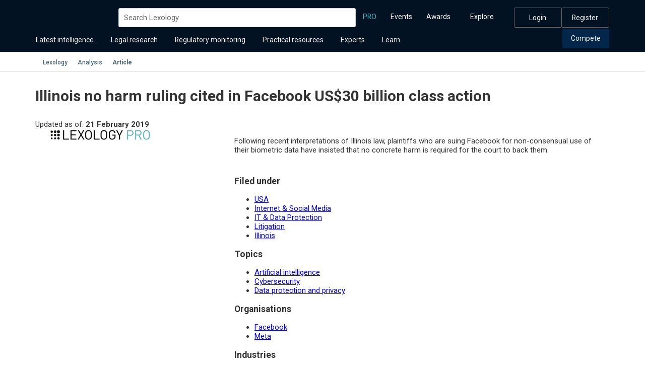

--- FILE ---
content_type: text/html; charset=utf-8
request_url: https://www.lexology.com/pro/content/illinois-no-harm-ruling-cited-in-facebook-us30-billion-class-action
body_size: 17032
content:


<!DOCTYPE html>
<html lang='en'>
<head>
    <title>Illinois no harm ruling cited in Facebook US$30 billion class action - Lexology Pro</title>

    <link rel="preconnect" href="https://cookie-cdn.cookiepro.com" />
    <link rel="dns-prefetch" href="https://cookie-cdn.cookiepro.com" />
    <link rel="preconnect" href="https://static.hotjar.com" />
    <link rel="dns-prefetch" href="https://static.hotjar.com" />

<link rel="preload" href="/bundles/2021/libraryStyles?v=in-lJmI9OGBT8H6mNbL3txqVaio1r-ZTZOcp-Ljcfj81" as="style" />
<link rel="preload" href="/bundles/2021/scripts?v=N-hd5IcwslSh3ECYiXFS2P0HbOfzTRiFQukcMyn7Nrw1" as="script" />

    <link rel="preload" href="/bundles/sharedStyles?v=w1UDCi32-VPYpSg_4ErR2TeJnNLMZoWsg0T-KQ1JnmE1" as="style" />


    

    <link href='/dist/react/static/css/proArticle.0d0a047e.css' rel='preload' as='style' /><link href='/dist/react/static/js/0.53f729fb.chunk.js' rel='preload' as='script' /><link href='/dist/react/static/js/1.278c65c9.chunk.js' rel='preload' as='script' /><link href='/dist/react/static/js/proArticle.e1f47c71.js' rel='preload' as='script' /><link href='/dist/react/static/css/sitewidev2.abe2b988.css' rel='preload' as='style' /><link href='/dist/react/static/js/0.53f729fb.chunk.js' rel='preload' as='script' /><link href='/dist/react/static/js/1.278c65c9.chunk.js' rel='preload' as='script' /><link href='/dist/react/static/js/sitewidev2.14195cf8.js' rel='preload' as='script' /><script>window.__REACT_JS = '/dist/react/static/js/0.53f729fb.chunk.js,/dist/react/static/js/1.278c65c9.chunk.js,/dist/react/static/js/proArticle.e1f47c71.js,/dist/react/static/css/proArticle.0d0a047e.css,/dist/react/static/js/0.53f729fb.chunk.js,/dist/react/static/js/1.278c65c9.chunk.js,/dist/react/static/js/sitewidev2.14195cf8.js,/dist/react/static/css/sitewidev2.abe2b988.css'</script>

    <meta name="viewport" content="width=device-width, initial-scale=1">
    <script>
        var cookieProUrl = 'https://cookie-cdn.cookiepro.com/scripttemplates/otSDKStub.js';
        var cookieProDataDomainScript = '930d40f3-7bc1-4bec-938c-9c8ed3e61516';
        var optanonwrapperfunctions = [];
    </script>

    <meta http-equiv="X-UA-Compatible" content="IE=EDGE">
    <meta charset="utf-8">
    <meta name="robots" content="max-snippet:-1, max-image-preview:standard">




<link rel="canonical" href="https://www.lexology.com/pro/content/illinois-no-harm-ruling-cited-in-facebook-us30-billion-class-action" />

<meta name="description" content="Following recent interpretations of Illinois law, plaintiffs who are suing Facebook for non-consensual use of their biometric data have insisted that no concrete harm is required for the court to back them. " />
<meta name="keywords" content="law, lawyers, legal, law firms, law updates, legal updates, legal developments, law developments, legal newsletters, legal current awareness, deals, legal advisers, legal advisors, legal directory, USA, Internet &amp; Social Media, Artificial intelligence, Cybersecurity, Data protection and privacy" />


<meta property="og:title" content="Illinois no harm ruling cited in Facebook US$30 billion class action" />
<meta property="og:description" content="Following recent interpretations of Illinois law, plaintiffs who are suing Facebook for non-consensual use of their biometric data have insisted that no concrete harm is required for the court to back them. " />
<meta property="og:url" content="https://www.lexology.com/pro/content/illinois-no-harm-ruling-cited-in-facebook-us30-billion-class-action" />
<meta property="og:image" content="https://www.lexology.com/images/share/lexology-social-media.png" />
<meta property="og:image:alt" content="Lexology (R)" />
<meta property="og:type" content="article" />
<meta property="og:site_name" content="Lexology" />
<meta itemprop="name" content="Illinois no harm ruling cited in Facebook US$30 billion class action" />
<meta itemprop="description" content="Following recent interpretations of Illinois law, plaintiffs who are suing Facebook for non-consensual use of their biometric data have insisted that no concrete harm is required for the court to back them. " />

<meta name="DC.date" content="2019-02-21" /><meta name="Workarea" content="Internet &amp; Social Media" /><meta name="Jurisdiction" content="USA" />    <meta name="FirmName" content="Lexology PRO" />
<script type="application/ld+json">
    {
        "@context": "http://schema.org",
        "@type": "Article",
        "url": "https://www.lexology.com/pro/content/illinois-no-harm-ruling-cited-in-facebook-us30-billion-class-action",
        "image": {
            "@type": "ImageObject",
            "url": "https://www.lexology.com/images/share/lexology-social-media.png",
            "width": "180",
            "height": "110"
        },
        "headline": "Illinois no harm ruling cited in Facebook US$30 billion class action",
 "datePublished": "2019-02-21T00:00:00",          "dateModified": "2019-02-21T00:00:00",                     
            "publisher": {
                "@type": "Organization",
                "@context": "http://schema.org",
                "name": "Lexology PRO",
                "logo" : {
                    "@type": "ImageObject",
                    "url" : "https://www.lexology.com/images/lexology/firm/adb540ff-dd2e-490b-ba24-e9a3437947c6/20230503105019.png"
                },
                "url" : "https://www.lexology.com/firms/lexology-pro"
            },
            
                            
            "isAccessibleForFree": "False",
            "hasPart": [
                {
                    "@type": "WebPageElement",
                    "isAccessibleForFree": "False",
                    "cssSelector": ".gated-content"
                }
            ],
            
        "mainEntityOfPage": "https://www.lexology.com/pro/content/illinois-no-harm-ruling-cited-in-facebook-us30-billion-class-action"
    }
</script>

                
                    <link href="/bundles/2021/libraryStyles?v=in-lJmI9OGBT8H6mNbL3txqVaio1r-ZTZOcp-Ljcfj81" rel="stylesheet"/>

                
            
                <link href="/bundles/sharedStyles?v=w1UDCi32-VPYpSg_4ErR2TeJnNLMZoWsg0T-KQ1JnmE1" rel="stylesheet"/>

            

    

<link rel="preconnect" href="https://fonts.gstatic.com" />
<link rel="preload" as="style" href="https://fonts.googleapis.com/css?family=Roboto:400,500,700,300&amp;display=swap" />
<link rel="stylesheet" media="print" onload="this.onload=null;this.removeAttribute('media');" href="https://fonts.googleapis.com/css?family=Roboto:400,500,700,300&display=swap" /><noscript><link rel="stylesheet" href="https://fonts.googleapis.com/css?family=Roboto:400,500,700,300&display=swap" /></noscript>
<link rel="preload" href="/bundles/2018/fontawesome5?v=Kdn8pLG5gpw5oeKcAZDrvD3yAuaVJpf8ApNw9gspBEk1" as="style" />

<link rel="stylesheet" media="print" onload="this.onload=null;this.removeAttribute('media');" href="/bundles/2018/fontawesome5?v=Kdn8pLG5gpw5oeKcAZDrvD3yAuaVJpf8ApNw9gspBEk1" />
<noscript><link href="/bundles/2018/fontawesome5?v=Kdn8pLG5gpw5oeKcAZDrvD3yAuaVJpf8ApNw9gspBEk1" rel="stylesheet"/>
</noscript>

    <link rel="search" type="application/opensearchdescription+xml" href="/library/OpenSearch.xml" title="Lexology" />
    <meta http-equiv="content-type" content="text/html;charset=utf-8" />
    <link rel="SHORTCUT ICON" href="/favicon_lex.ico" type="image/x-icon" />
    <link href="//www.lexology.com/images/apple-touch-icon.png" rel="apple-touch-icon" />
    <link href="//www.lexology.com/images/apple-touch-icon-76x76.png" rel="apple-touch-icon" sizes="76x76" />
    <link href="//www.lexology.com/images/apple-touch-icon-120x120.png" rel="apple-touch-icon" sizes="120x120" />
    <link href="//www.lexology.com/images/apple-touch-icon-152x152.png" rel="apple-touch-icon" sizes="152x152" />
    <link href="//www.lexology.com/images/apple-touch-icon-180x180.png" rel="apple-touch-icon" sizes="180x180" />
    <link href="//www.lexology.com/favicon.ico" rel="icon" type="image/png" />
    <link href="//www.lexology.com/favicon.ico" rel="SHORTCUT ICON" type="image/png" />
    <link href="//www.lexology.com/images/icon-hires.png" rel="icon" sizes="192x192" />
    <link href="//www.lexology.com/images/icon-normal.png" rel="icon" sizes="128x128" />


    
    
    <script src="/dist/webpack/VideoHubDetail.2ddb0b1748ba60762e71.js"></script>

    <link href="/bundles/2019/prostyles?v=LZISUzWaN1DeWeDHb3gf7XBfmOxTO_3tPOD6LoSC6v41" rel="stylesheet"/>

    <link href="/bundles/misc-pages?v=Q3dL_hMdr1t606rCrAeQMDj_4RXQrhPt8iTtqHlDIxs1" rel="stylesheet"/>



    

    <script type="text/plain" class="optanon-category-C0002">
                            (function(i,s,o,g,r,a,m){i['GoogleAnalyticsObject']=r;i[r]=i[r]||function(){
                            (i[r].q=i[r].q||[]).push(arguments)},i[r].l=1*new Date();a=s.createElement(o),
                            m=s.getElementsByTagName(o)[0];a.async=1;a.src=g;m.parentNode.insertBefore(a,m)
                            })(window,document,'script','//www.google-analytics.com/analytics.js','ga');
                            ga('create', 'UA-8625846-3', 'auto');ga('send', 'pageview', {  });</script><!-- Google tag (gtag.js) -->
                        <script async src="https://www.googletagmanager.com/gtag/js?id=G-TPRFN09B8E" class="optanon-category-C0002"></script>
                        <script type="text/plain" class="optanon-category-C0002">
                            window.dataLayer = window.dataLayer || []; 
                            function gtag() {dataLayer.push(arguments); }
                            gtag('js', new Date());

                            gtag('config', 'G-TPRFN09B8E');   // Google Analytics 4 property</script>


    <script type="text/javascript">
        var isAuthenticated = false;
        var access = [];
        var permissions = [];
    </script>
    

<style>.container{margin-right:auto;margin-left:auto;padding-left:15px;padding-right:15px}@media (min-width:768px){.container{width:750px}}@media (min-width:992px){.container{width:970px}}@media (min-width:1200px){.container{width:1170px}}.container-fluid{margin-right:auto;margin-left:auto;padding-left:15px;padding-right:15px}.row{margin-left:-15px;margin-right:-15px}.col-lg-1,.col-lg-2,.col-lg-3,.col-lg-4,.col-lg-5,.col-lg-6,.col-lg-7,.col-lg-8,.col-lg-9,.col-lg-10,.col-lg-11,.col-lg-12,.col-md-1,.col-md-2,.col-md-3,.col-md-4,.col-md-5,.col-md-6,.col-md-7,.col-md-8,.col-md-9,.col-md-10,.col-md-11,.col-md-12,.col-sm-1,.col-sm-2,.col-sm-3,.col-sm-4,.col-sm-5,.col-sm-6,.col-sm-7,.col-sm-8,.col-sm-9,.col-sm-10,.col-sm-11,.col-sm-12,.col-xs-1,.col-xs-2,.col-xs-3,.col-xs-4,.col-xs-5,.col-xs-6,.col-xs-7,.col-xs-8,.col-xs-9,.col-xs-10,.col-xs-11,.col-xs-12{position:relative;min-height:1px;padding-left:15px;padding-right:15px}.col-xs-1,.col-xs-2,.col-xs-3,.col-xs-4,.col-xs-5,.col-xs-6,.col-xs-7,.col-xs-8,.col-xs-9,.col-xs-10,.col-xs-11,.col-xs-12{float:left}.col-xs-12{width:100%}.col-xs-11{width:91.66666667%}.col-xs-10{width:83.33333333%}.col-xs-9{width:75%}.col-xs-8{width:66.66666667%}.col-xs-7{width:58.33333333%}.col-xs-6{width:50%}.col-xs-5{width:41.66666667%}.col-xs-4{width:33.33333333%}.col-xs-3{width:25%}.col-xs-2{width:16.66666667%}.col-xs-1{width:8.33333333%}.col-xs-pull-12{right:100%}.col-xs-pull-11{right:91.66666667%}.col-xs-pull-10{right:83.33333333%}.col-xs-pull-9{right:75%}.col-xs-pull-8{right:66.66666667%}.col-xs-pull-7{right:58.33333333%}.col-xs-pull-6{right:50%}.col-xs-pull-5{right:41.66666667%}.col-xs-pull-4{right:33.33333333%}.col-xs-pull-3{right:25%}.col-xs-pull-2{right:16.66666667%}.col-xs-pull-1{right:8.33333333%}.col-xs-pull-0{right:0}.col-xs-push-12{left:100%}.col-xs-push-11{left:91.66666667%}.col-xs-push-10{left:83.33333333%}.col-xs-push-9{left:75%}.col-xs-push-8{left:66.66666667%}.col-xs-push-7{left:58.33333333%}.col-xs-push-6{left:50%}.col-xs-push-5{left:41.66666667%}.col-xs-push-4{left:33.33333333%}.col-xs-push-3{left:25%}.col-xs-push-2{left:16.66666667%}.col-xs-push-1{left:8.33333333%}.col-xs-push-0{left:0}.col-xs-offset-12{margin-left:100%}.col-xs-offset-11{margin-left:91.66666667%}.col-xs-offset-10{margin-left:83.33333333%}.col-xs-offset-9{margin-left:75%}.col-xs-offset-8{margin-left:66.66666667%}.col-xs-offset-7{margin-left:58.33333333%}.col-xs-offset-6{margin-left:50%}.col-xs-offset-5{margin-left:41.66666667%}.col-xs-offset-4{margin-left:33.33333333%}.col-xs-offset-3{margin-left:25%}.col-xs-offset-2{margin-left:16.66666667%}.col-xs-offset-1{margin-left:8.33333333%}.col-xs-offset-0{margin-left:0}@media (min-width:768px){.col-sm-1,.col-sm-2,.col-sm-3,.col-sm-4,.col-sm-5,.col-sm-6,.col-sm-7,.col-sm-8,.col-sm-9,.col-sm-10,.col-sm-11,.col-sm-12{float:left}.col-sm-12{width:100%}.col-sm-11{width:91.66666667%}.col-sm-10{width:83.33333333%}.col-sm-9{width:75%}.col-sm-8{width:66.66666667%}.col-sm-7{width:58.33333333%}.col-sm-6{width:50%}.col-sm-5{width:41.66666667%}.col-sm-4{width:33.33333333%}.col-sm-3{width:25%}.col-sm-2{width:16.66666667%}.col-sm-1{width:8.33333333%}.col-sm-pull-12{right:100%}.col-sm-pull-11{right:91.66666667%}.col-sm-pull-10{right:83.33333333%}.col-sm-pull-9{right:75%}.col-sm-pull-8{right:66.66666667%}.col-sm-pull-7{right:58.33333333%}.col-sm-pull-6{right:50%}.col-sm-pull-5{right:41.66666667%}.col-sm-pull-4{right:33.33333333%}.col-sm-pull-3{right:25%}.col-sm-pull-2{right:16.66666667%}.col-sm-pull-1{right:8.33333333%}.col-sm-pull-0{right:0}.col-sm-push-12{left:100%}.col-sm-push-11{left:91.66666667%}.col-sm-push-10{left:83.33333333%}.col-sm-push-9{left:75%}.col-sm-push-8{left:66.66666667%}.col-sm-push-7{left:58.33333333%}.col-sm-push-6{left:50%}.col-sm-push-5{left:41.66666667%}.col-sm-push-4{left:33.33333333%}.col-sm-push-3{left:25%}.col-sm-push-2{left:16.66666667%}.col-sm-push-1{left:8.33333333%}.col-sm-push-0{left:0}.col-sm-offset-12{margin-left:100%}.col-sm-offset-11{margin-left:91.66666667%}.col-sm-offset-10{margin-left:83.33333333%}.col-sm-offset-9{margin-left:75%}.col-sm-offset-8{margin-left:66.66666667%}.col-sm-offset-7{margin-left:58.33333333%}.col-sm-offset-6{margin-left:50%}.col-sm-offset-5{margin-left:41.66666667%}.col-sm-offset-4{margin-left:33.33333333%}.col-sm-offset-3{margin-left:25%}.col-sm-offset-2{margin-left:16.66666667%}.col-sm-offset-1{margin-left:8.33333333%}.col-sm-offset-0{margin-left:0}}@media (min-width:992px){.col-md-1,.col-md-2,.col-md-3,.col-md-4,.col-md-5,.col-md-6,.col-md-7,.col-md-8,.col-md-9,.col-md-10,.col-md-11,.col-md-12{float:left}.col-md-12{width:100%}.col-md-11{width:91.66666667%}.col-md-10{width:83.33333333%}.col-md-9{width:75%}.col-md-8{width:66.66666667%}.col-md-7{width:58.33333333%}.col-md-6{width:50%}.col-md-5{width:41.66666667%}.col-md-4{width:33.33333333%}.col-md-3{width:25%}.col-md-2{width:16.66666667%}.col-md-1{width:8.33333333%}.col-md-pull-12{right:100%}.col-md-pull-11{right:91.66666667%}.col-md-pull-10{right:83.33333333%}.col-md-pull-9{right:75%}.col-md-pull-8{right:66.66666667%}.col-md-pull-7{right:58.33333333%}.col-md-pull-6{right:50%}.col-md-pull-5{right:41.66666667%}.col-md-pull-4{right:33.33333333%}.col-md-pull-3{right:25%}.col-md-pull-2{right:16.66666667%}.col-md-pull-1{right:8.33333333%}.col-md-pull-0{right:0}.col-md-push-12{left:100%}.col-md-push-11{left:91.66666667%}.col-md-push-10{left:83.33333333%}.col-md-push-9{left:75%}.col-md-push-8{left:66.66666667%}.col-md-push-7{left:58.33333333%}.col-md-push-6{left:50%}.col-md-push-5{left:41.66666667%}.col-md-push-4{left:33.33333333%}.col-md-push-3{left:25%}.col-md-push-2{left:16.66666667%}.col-md-push-1{left:8.33333333%}.col-md-push-0{left:0}.col-md-offset-12{margin-left:100%}.col-md-offset-11{margin-left:91.66666667%}.col-md-offset-10{margin-left:83.33333333%}.col-md-offset-9{margin-left:75%}.col-md-offset-8{margin-left:66.66666667%}.col-md-offset-7{margin-left:58.33333333%}.col-md-offset-6{margin-left:50%}.col-md-offset-5{margin-left:41.66666667%}.col-md-offset-4{margin-left:33.33333333%}.col-md-offset-3{margin-left:25%}.col-md-offset-2{margin-left:16.66666667%}.col-md-offset-1{margin-left:8.33333333%}.col-md-offset-0{margin-left:0}}@media (min-width:1200px){.col-lg-1,.col-lg-2,.col-lg-3,.col-lg-4,.col-lg-5,.col-lg-6,.col-lg-7,.col-lg-8,.col-lg-9,.col-lg-10,.col-lg-11,.col-lg-12{float:left}.col-lg-12{width:100%}.col-lg-11{width:91.66666667%}.col-lg-10{width:83.33333333%}.col-lg-9{width:75%}.col-lg-8{width:66.66666667%}.col-lg-7{width:58.33333333%}.col-lg-6{width:50%}.col-lg-5{width:41.66666667%}.col-lg-4{width:33.33333333%}.col-lg-3{width:25%}.col-lg-2{width:16.66666667%}.col-lg-1{width:8.33333333%}.col-lg-pull-12{right:100%}.col-lg-pull-11{right:91.66666667%}.col-lg-pull-10{right:83.33333333%}.col-lg-pull-9{right:75%}.col-lg-pull-8{right:66.66666667%}.col-lg-pull-7{right:58.33333333%}.col-lg-pull-6{right:50%}.col-lg-pull-5{right:41.66666667%}.col-lg-pull-4{right:33.33333333%}.col-lg-pull-3{right:25%}.col-lg-pull-2{right:16.66666667%}.col-lg-pull-1{right:8.33333333%}.col-lg-pull-0{right:0}.col-lg-push-12{left:100%}.col-lg-push-11{left:91.66666667%}.col-lg-push-10{left:83.33333333%}.col-lg-push-9{left:75%}.col-lg-push-8{left:66.66666667%}.col-lg-push-7{left:58.33333333%}.col-lg-push-6{left:50%}.col-lg-push-5{left:41.66666667%}.col-lg-push-4{left:33.33333333%}.col-lg-push-3{left:25%}.col-lg-push-2{left:16.66666667%}.col-lg-push-1{left:8.33333333%}.col-lg-push-0{left:0}.col-lg-offset-12{margin-left:100%}.col-lg-offset-11{margin-left:91.66666667%}.col-lg-offset-10{margin-left:83.33333333%}.col-lg-offset-9{margin-left:75%}.col-lg-offset-8{margin-left:66.66666667%}.col-lg-offset-7{margin-left:58.33333333%}.col-lg-offset-6{margin-left:50%}.col-lg-offset-5{margin-left:41.66666667%}.col-lg-offset-4{margin-left:33.33333333%}.col-lg-offset-3{margin-left:25%}.col-lg-offset-2{margin-left:16.66666667%}.col-lg-offset-1{margin-left:8.33333333%}.col-lg-offset-0{margin-left:0}}*,:after,:before{box-sizing:border-box}html{-moz-text-size-adjust:100%;text-size-adjust:100%;-webkit-text-size-adjust:100%}body,html{font-family:Roboto,Arial,sans-serif;font-size:15px}body{left:0;padding:0;margin:0;font-weight:400;color:#333;-webkit-text-stroke:1px transparent;overflow-x:hidden}body ::selection{background-color:rgba(153,200,200,.7);color:#000}body h1,body h2,body h3,body h4,body h5,body h6{color:#333}button,input,select,table,textarea{font-family:Roboto,Arial,sans-serif;font-size:15px;font-weight:400;color:#333}article,aside,details,figcaption,figure,footer,header,hgroup,main,nav,section,summary{display:block}.container:after,.container:before{content:" ";display:table}.container:after{clear:both}@media (min-width:993px){#main-wrapper{min-height:500px}}.skip-to-content{position:absolute;top:-5.333rem;left:0;background:#fff;color:#000;padding:.8rem 1.333rem;text-decoration:none;font-size:1.067rem;font-weight:700;z-index:10000;white-space:nowrap;border:.2rem solid #000;box-shadow:0 .133rem .267rem rgba(0,0,0,.2)}.skip-to-content:focus{top:4rem;outline:.2rem solid #000;outline-offset:.133rem}.skip-to-content:hover{background:#f0f0f0;text-decoration:none}#lex-header-v4{background-color:#021222;position:relative;line-height:1.42857143}#lex-header-v4 .mobile-header,#lex-header-v4 .mobile-header-logo{display:none}@media (min-width:1032px) and (max-width:1189px){#lex-header-v4 .container{width:100%}}@media (min-width:1200px){#lex-header-v4 .top-nav{display:flex;justify-content:space-between;position:relative;align-content:center;flex-wrap:wrap;grid-gap:3rem;gap:3rem;align-items:center}#lex-header-v4 .top-nav>ul{display:inline-block;text-align:left}#lex-header-v4 .top-nav>ul li.lex-navlink.pro a{color:#2ac1c9}}#lex-header-v4 .bottom-row{display:flex;justify-content:space-between;align-items:center}@media (max-width:1199px){#lex-header-v4 .bottom-row .lbr-nav.left-nav{width:100%}}@media (min-width:1200px){#lex-header-v4 .bottom-row .lbr-nav.left-nav{z-index:101;width:auto;margin-left:-.667rem;display:inline-block}#lex-header-v4 .bottom-row .lbr-nav.right-nav{z-index:101;display:inline-block}#lex-header-v4 .bottom-row .lbr-nav.right-nav>ul{display:inline-block;text-align:left}#lex-header-v4 .bottom-row .lbr-nav.right-nav>ul #nav-compete button{background-color:#02274a}#lex-header-v4 .bottom-row .lbr-nav.right-nav>ul #nav-compete button:hover{background-color:#006993}}@media (min-width:1200px) and (min-width:1200px){#lex-header-v4 .bottom-row .lbr-nav.right-nav>ul #nav-toolkit.open-section button,#lex-header-v4 .bottom-row .lbr-nav.right-nav>ul #nav-toolkit button:hover{background-color:#004c6a}}#lex-header-v4 .lbr-nav #pro-link>a,#lex-header-v4 .lbr-nav #pro-link>button{color:#2ac1c9}@media (max-width:992px){#lex-header-v4 .lbr-nav #pro-link>a,#lex-header-v4 .lbr-nav #pro-link>button{font-weight:500}#lex-header-v4 .lbr-nav #pro-link>a:hover,#lex-header-v4 .lbr-nav #pro-link>button:hover{background-color:#282828}}#lex-header-v4 .main-nav{background-color:#021222;color:#fff;position:relative;z-index:99}#lex-header-v4 .main-nav .container{height:auto;position:relative}#lex-header-v4 .main-nav .container .navigation{padding:1rem 0 0;display:flex;flex-direction:column;grid-gap:1rem;gap:1rem}@media (max-width:1199px){#lex-header-v4 .main-nav .container .navigation{padding:0 0 .5rem;grid-gap:0;gap:0}}#lex-header-v4 .main-nav .container .mobile-header{padding:.7rem 0 0}#lex-header-v4 .main-nav .container .header-toggle{position:relative;display:flex;align-items:center;justify-content:center;width:2.667rem;height:2.667rem;padding:0;border:none;background:transparent;cursor:pointer}#lex-header-v4 .main-nav .container .header-toggle:before{content:"";display:block;width:2.667rem;height:2.667rem;background:#3e3d3e url(/dist/react/static/media/mobileMenuIcon.64255b6f.svg) 50% no-repeat;border-radius:.267rem}@media (max-width:1199px){#lex-header-v4 .main-nav .container .header-toggle{display:flex;margin-right:.8rem}}#lex-header-v4 .under-nav #gtdt-sub-nav .container nav ul li a{color:#4c49b3!important;font-weight:500}#lex-header-v4 .under-nav #gtdt-sub-nav .container nav ul li a:active,#lex-header-v4 .under-nav #gtdt-sub-nav .container nav ul li a:focus,#lex-header-v4 .under-nav #gtdt-sub-nav .container nav ul li a:hover{border-bottom-color:#4c49b3}#lex-header-v4 .under-nav #gtdt-sub-nav .container nav ul li.active a{color:#00162d!important;border-bottom-color:#00162d}#lex-header-v4 .mobile-only{display:none}#lex-header-v4 .border-top{border-top:1px solid #ccc}@media (max-width:1199px){#lex-header-v4 .mobile-only{display:block}#lex-header-v4 .desktop-only{display:none}#lex-header-v4 .main-nav{height:4.067rem}#lex-header-v4 .main-nav .container{height:4.067rem;padding:0}#lex-header-v4 .bottom-nav{display:none}#lex-header-v4 .mobile-links{position:fixed;top:0;right:0;width:17.333rem;height:100%;z-index:1000;overflow-y:auto;background-color:#021222;transform:translateX(100%);transition:transform .3s ease;pointer-events:none}body.mobile-nav-open #lex-header-v4 .mobile-links{transform:translateX(0);pointer-events:auto}body.mobile-nav-open #lex-header-v4 .mobile-links .lex-search-form .search-container-nav input[type=text]{border-radius:.533rem;font-size:.933rem;border:1px solid #0f2e4d;background:#071e35;color:rgba(255,253,253,.65);font-style:normal;font-weight:400;line-height:normal}body.mobile-nav-open #lex-header-v4 .mobile-links .lex-search-form .search-container-nav input.submit{filter:invert(100%) brightness(200%)}body.mobile-nav-open #lex-header-v4 .mobile-links .lex-search-form .search-container-nav input.search-input{height:2.667rem}body.mobile-nav-open #lex-header-v4 .mobile-links .lex-search-form .search-container-nav input.search-input:-ms-input-placeholder{color:rgba(255,253,253,.65)}body.mobile-nav-open #lex-header-v4 .mobile-links .lex-search-form .search-container-nav input.search-input::placeholder{color:rgba(255,253,253,.65)}#lex-header-v4 .mobile-header{display:flex;align-items:center;justify-content:space-between}#lex-header-v4 .mobile-header .mobile-header-logo{display:flex;align-items:center;margin-left:.8rem}#lex-header-v4 .mobile-header .mobile-header-logo svg{display:block;height:2rem}#lex-header-v4 #resource-nav-container,#lex-header-v4 .lex-analytics-subnav.desktop-only,#lex-header-v4 .lex-dd.desktop-only,#lex-header-v4 .top-nav .logo,#lex-header-v4 .top-nav [class*=logo]{display:none}}@media (max-width:1199px){body{transition:all .3s ease;left:0;position:relative}body.mobile-nav-open{left:-16rem;overflow:hidden}#resource-nav-container,.lex-analytics-subnav.desktop-only,.lex-dd.desktop-only{display:none}}.lex-logo{float:left;position:relative}.lex-logo a,.lex-logo button{display:block}.lex-logo.dark-logo,.lex-logo.standard-logo{background-size:165px;width:165px;height:24px}.lex-logo.dark-logo a,.lex-logo.standard-logo a{display:block;width:166px;height:24px}.lex-logo.standard-logo{background:url(/dist/react/static/media/lexology-logo-light.9dbe4a3c.svg) 0 0 no-repeat}.lex-logo.dark-logo{background:url(/dist/react/static/media/lexology-logo-dark.5608cd2b.svg) 0 0 no-repeat}.lex-logo.pro-logo{background:url(/dist/react/static/media/lexology-logo-pro-light.c64d6935.svg) 0 0 no-repeat;background-size:174px;width:174px;height:18px}.lex-logo.pro-logo a{display:block;height:100%;width:100%}.lex-logo:focus,.lex-logo:focus-visible{outline:1px solid #fff;outline-offset:3px;border-radius:3px}.sr-only{position:absolute;width:1px;height:1px;padding:0;margin:-1px;overflow:hidden;clip:rect(0,0,0,0);white-space:nowrap;border:0}@media (min-width:1200px){.lex-search-form{float:left;position:relative;display:block;width:auto;flex:1 1}.lex-search-form :focus-within{outline:1px solid #fff;outline-offset:5px;border-radius:5x}.lex-search-form .search-input:focus-visible{outline:1px solid #fff;outline-offset:2px;border-radius:5x}}@media (max-width:1199px){.lex-search-form{margin:9px 5px}}.lex-search-form .search-container-nav{position:relative;text-align:right}.lex-search-form .search-container-nav input.search-input{padding-right:34px;height:38px;border-radius:3px;color:#343134;border:none;outline:none;transition:width .2s;width:100%;background-color:#fff}.lex-search-form .search-container-nav input.search-input:-ms-input-placeholder{color:#6b6b6b!important}.lex-search-form .search-container-nav input.search-input::placeholder{color:#6b6b6b}.lex-search-form .search-container-nav input[type=text]{color:#6b6b6b;border:1px solid #d2d2d2;padding:2px 5px 2px 10px;margin:0}.lex-search-form .search-container-nav input.submit{border:none;outline:none;background:url(/dist/react/static/media/search-icon.92947d2b.svg) 50% no-repeat;background-size:13px 13px;position:absolute;right:0;width:12px;height:12px;top:0;filter:none}.lex-search-form .search-container-nav input[type=submit]{border-radius:6px;font-family:Roboto,Arial,sans-serif;text-align:center;padding:9px 20px;display:inline-block;text-decoration:none;font-size:14px;font-weight:700;line-height:16px;cursor:pointer;color:#fff;text-indent:-9999px;white-space:nowrap;overflow:hidden}@media (min-width:1200px){.logged-out .lex-search-form{width:calc(100% - 790px)}}#lex-header-v4 nav.lbr-nav ul{list-style:none;margin:0;padding:0}#lex-header-v4 nav.lbr-nav ul>li.lex-navlink>button.subnav-link{cursor:pointer;pointer-events:all;position:relative}#lex-header-v4 nav.lbr-nav ul>li.lex-navlink>button.subnav-link:before{content:"";background:url(/dist/react/static/media/arrow.12a93571.svg) 50% no-repeat;background-size:contain;position:absolute;right:5px;top:53%;transform:translateY(-50%) rotate(0deg);width:.5rem;height:.5rem;transition:transform .3s ease}#lex-header-v4 nav.lbr-nav ul>li.lex-navlink>button.subnav-button{cursor:pointer;pointer-events:all;position:relative}#lex-header-v4 nav.lbr-nav ul>li.lex-navlink.bordered>a{cursor:pointer;display:block;text-decoration:none;-webkit-user-select:none;-ms-user-select:none;user-select:none;line-height:2.3;font-weight:400;text-align:center;padding:.2rem 1.13rem;border:1px solid #646464;background:transparent;color:#f6f6f6;font-size:.93rem}#lex-header-v4 nav.lbr-nav ul>li.lex-navlink.bordered>a:hover{background:#3d3a3d}#lex-header-v4 nav.lbr-nav ul>li.lex-navlink.open-section>button.subnav-link:before{transform:translateY(-50%) rotate(-180deg)}#lex-header-v4 nav.lbr-nav ul>li.lex-navlink>nav.mobile-only{display:none}@media (min-width:1200px){#lex-header-v4 nav.lbr-nav ul>li.lex-navlink{float:left;position:relative;padding:0;margin:0 .07rem 0 0}#lex-header-v4 nav.lbr-nav ul>li.lex-navlink>a,#lex-header-v4 nav.lbr-nav ul>li.lex-navlink>button{display:block;padding:1rem .73rem;text-decoration:none;-webkit-user-select:none;-ms-user-select:none;user-select:none;line-height:1.3;font-weight:400;transition:all .3s ease}#lex-header-v4 nav.lbr-nav ul>li.lex-navlink>button{cursor:pointer;border:none;border-radius:0}#lex-header-v4 nav.lbr-nav ul>li.lex-navlink.standard>a,#lex-header-v4 nav.lbr-nav ul>li.lex-navlink.standard>button{background-color:transparent;color:#f6f6f6;border-color:transparent;font-size:.93rem;border-top-left-radius:.25rem;border-top-right-radius:.25rem}#lex-header-v4 nav.lbr-nav ul>li.lex-navlink.standard>a:hover,#lex-header-v4 nav.lbr-nav ul>li.lex-navlink.standard>button:hover{background-color:#02274a;color:#f6f6f6;border-color:#02274a}#lex-header-v4 nav.lbr-nav ul>li.lex-navlink.standard>button.subnav-link{padding-right:1.47rem}#lex-header-v4 nav.lbr-nav ul>li.lex-navlink.standard.open-section>button{background-color:#02274a;color:#f6f6f6;border-color:#02274a}#lex-header-v4 nav.lbr-nav ul>li.lex-navlink.standard.active>a,#lex-header-v4 nav.lbr-nav ul>li.lex-navlink.standard.active>button{font-weight:500;background-color:#02274a;color:#2ccce3;border-color:#02274a}#lex-header-v4 nav.lbr-nav ul>li.lex-navlink.standard.active>button.subnav-link:before{filter:sepia(25%) saturate(3741%) hue-rotate(148deg) brightness(75%) contrast(92%)}#lex-header-v4 nav.lbr-nav ul>li.lex-navlink.small{margin:0}#lex-header-v4 nav.lbr-nav ul>li.lex-navlink.small>a,#lex-header-v4 nav.lbr-nav ul>li.lex-navlink.small>button{background-color:transparent;color:#fff;border-color:transparent;font-size:.93rem;padding:.6rem .93rem;line-height:1.3}#lex-header-v4 nav.lbr-nav ul>li.lex-navlink.small>a:hover,#lex-header-v4 nav.lbr-nav ul>li.lex-navlink.small>button:hover{background-color:#02274a;color:#fff;border-color:#02274a}#lex-header-v4 nav.lbr-nav ul>li.lex-navlink.small>button.subnav-link{color:#fff;padding-right:1.67rem}#lex-header-v4 nav.lbr-nav ul>li.lex-navlink.small>button.subnav-button,#lex-header-v4 nav.lbr-nav ul>li.lex-navlink.small>button:hover{color:#fff}#lex-header-v4 nav.lbr-nav ul>li.lex-navlink.small>button:hover:before{filter:none}#lex-header-v4 nav.lbr-nav ul>li.lex-navlink.small.active>a,#lex-header-v4 nav.lbr-nav ul>li.lex-navlink.small.active>button,#lex-header-v4 nav.lbr-nav ul>li.lex-navlink.small.open-section>a,#lex-header-v4 nav.lbr-nav ul>li.lex-navlink.small.open-section>button{color:#f6f6f6}#lex-header-v4 nav.lbr-nav ul>li.lex-navlink.button{z-index:300;margin-left:.67rem}#lex-header-v4 nav.lbr-nav ul>li.lex-navlink.button>button{font-size:.93rem;border-radius:.2rem;padding:.7rem 1.13rem;cursor:pointer;color:#f6f6f6}#lex-header-v4 nav.lbr-nav ul>li.lex-navlink.button>button.subnav-link{padding-right:2.07rem}#lex-header-v4 nav.lbr-nav ul>li.lex-navlink.button>button.subnav-link:before{right:.8rem}#lex-header-v4 nav.lbr-nav ul>li.lex-navlink.button.active>button,#lex-header-v4 nav.lbr-nav ul>li.lex-navlink.button.open-section>button,#lex-header-v4 nav.lbr-nav ul>li.lex-navlink.button>button:hover{background-color:#444;color:#f6f6f6;border-color:#444}#lex-header-v4 nav.lbr-nav ul .mobile-login-register{display:none!important}}@media (max-width:1199px){#lex-header-v4 nav.lbr-nav ul>li.lex-navlink>a,#lex-header-v4 nav.lbr-nav ul>li.lex-navlink>button{text-align:left;color:#fff;display:block;width:100%;text-decoration:none;-webkit-user-select:none;-ms-user-select:none;user-select:none;border-radius:0;font-size:1.13rem;font-weight:400;padding:.8rem 1rem;line-height:1.3;transition:all .3s ease}#lex-header-v4 nav.lbr-nav ul>li.lex-navlink>a:hover,#lex-header-v4 nav.lbr-nav ul>li.lex-navlink>button:hover{color:#2ccce3;background-color:#02274a}#lex-header-v4 nav.lbr-nav ul>li.lex-navlink>button{cursor:pointer;background-color:transparent;border:none}#lex-header-v4 nav.lbr-nav ul>li.lex-navlink>button.subnav-link:before{right:1rem;top:1.6rem;width:1em;height:1em}#lex-header-v4 nav.lbr-nav ul>li.lex-navlink>button.subnav-link:hover{color:#2ccce3}#lex-header-v4 nav.lbr-nav ul>li.lex-navlink>button.subnav-button{background-color:#333;font-weight:500}#lex-header-v4 nav.lbr-nav ul>li.lex-navlink>button.subnav-button:hover{color:#fff}#lex-header-v4 nav.lbr-nav ul>li.lex-navlink.subnav>nav{display:none}#lex-header-v4 nav.lbr-nav ul>li.lex-navlink.subnav.open-section>nav{background-color:rgba(4,28,52,.54);display:block;padding:.33rem 0}#lex-header-v4 nav.lbr-nav ul>li.lex-navlink.subnav.open-section>nav.mobile-only{display:block}#lex-header-v4 nav.lbr-nav ul>li.lex-navlink.subnav.open-section>nav .lex-navlink a{font-size:1.07rem;font-weight:400;line-height:1.3;padding:.47rem 1rem}#lex-header-v4 nav.lbr-nav ul>li.lex-navlink.standard.subnav{border-bottom:1px solid rgba(17,51,80,.56)}#lex-header-v4 nav.lbr-nav ul>li.lex-navlink.hasCategories{font-size:.8rem;font-weight:400;line-height:1.3;padding:1.13rem 1rem .33rem;color:hsla(0,0%,100%,.63);text-transform:uppercase;text-decoration:underline}#lex-header-v4 nav.lbr-nav ul>li.lex-navlink.active>a,#lex-header-v4 nav.lbr-nav ul>li.lex-navlink.active>button{color:#2ccce3;font-weight:500}#lex-header-v4 nav.lbr-nav ul>li.lex-navlink.mobile-only.small-link>a,#lex-header-v4 nav.lbr-nav ul>li.lex-navlink.mobile-only.small-link>button{font-size:.93rem;padding:.33rem .33rem .33rem 1rem;color:#8ea1b5}#lex-header-v4 nav.lbr-nav ul>li.lex-navlink.mobile-only.compete>a{padding:.8rem 1rem;font-size:1.13rem;color:#fff;background-color:#071d34}#lex-header-v4 nav.lbr-nav ul>li.lex-navlink.mobile-only.compete>a:hover{color:#2ccce3}#lex-header-v4 nav.lbr-nav ul>li.lex-navlink#mylex-nav-pro-button{margin:0 1rem}#lex-header-v4 nav.lbr-nav ul>li.lex-navlink#mylex-nav-pro-button a{display:inline-block;background-color:#03ffed;color:#021222;font-size:.93rem;font-weight:400;border-radius:.27rem;border:1px solid #03ffed;transition:all .3s ease}#lex-header-v4 nav.lbr-nav ul>li.lex-navlink#mylex-nav-pro-button a:hover{background-color:#021222;border:1px solid #fff;color:#fff}#lex-header-v4 nav.lbr-nav ul .mobile-login-register{display:flex;flex-direction:row;width:88%;margin:1rem auto}#lex-header-v4 nav.lbr-nav ul .mobile-login-register .lex-navlink{flex:1 1 50%;margin:0}#lex-header-v4 nav.lbr-nav ul .mobile-login-register .lex-navlink a{display:block;text-align:center;border:1px solid #646464;background:transparent;color:#f6f6f6;font-size:.93rem;padding:.67rem 0;text-decoration:none}#lex-header-v4 nav.lbr-nav ul .mobile-login-register .lex-navlink a:hover{background:#02274a;color:#2ccce3;text-decoration:underline}#lex-header-v4 nav.lbr-nav ul .mobile-login-register .lex-navlink:first-child a{border-right:none}#lex-header-v4 nav.lbr-nav ul .desktop-only{display:none!important}#lex-header-v4 nav.lbr-nav ul #mylex-nav{margin:1rem auto;width:88%;transition:all .3s ease}#lex-header-v4 nav.lbr-nav ul #mylex-nav button{background:#5f5e5f;border-radius:.33rem;padding:.67rem 1rem;font-size:.93rem;border:1px solid #5f5e5f}#lex-header-v4 nav.lbr-nav ul #mylex-nav button:before{right:1rem;top:1.33rem;width:.67em;height:.67em}#lex-header-v4 nav.lbr-nav ul #mylex-nav button:hover{background-color:#5f5e5f;color:#fff}#lex-header-v4 nav.lbr-nav ul #mylex-nav .lexcomponent-mylexology-dropdown{padding:0;margin-top:-.2rem;border:1px solid #fff;border-top:none}#lex-header-v4 nav.lbr-nav ul #mylex-nav .lexcomponent-mylexology-dropdown li:first-child{padding-top:.2rem}#lex-header-v4 nav.lbr-nav ul #mylex-nav .lexcomponent-mylexology-dropdown li a:hover{background-color:#021222}#lex-header-v4 nav.lbr-nav ul #mylex-nav.open-section button{border:1px solid #fff}#lex-header-v4 nav.lbr-nav ul #nav-toolkit{margin-bottom:.67rem}#lex-header-v4 nav.lbr-nav ul #nav-toolkit button{background-color:#071d34;border-top:1px solid rgba(17,51,80,.56)}#lex-header-v4 nav.lbr-nav ul #lex-analytics-subnav .container{height:fit-content}#lex-header-v4 nav.lbr-nav ul #lex-analytics-subnav .container ul{margin-bottom:.33rem}}@media (min-width:993px){#mylex-nav-login>a,#mylex-nav-login>button{margin-left:15px;margin-right:-2px;border-top-left-radius:3px;border-bottom-left-radius:3px;width:95px;border-radius:3px}}@media (max-width:992px){#mylex-nav-login>a,#mylex-nav-login>button{border-radius:5px 0 0 5px}}@media (min-width:993px){#mylex-nav-register>a,#mylex-nav-register>button{border-top-right-radius:3px;border-bottom-right-radius:3px;width:95px;border-radius:3px}}@media (max-width:992px){#mylex-nav-register>a,#mylex-nav-register>button{border-radius:0 5px 5px 0}}@media (min-width:1200px){.lex-analytics-subnav{z-index:100;position:absolute;background-color:#fff;width:100%;color:#1f1f1f;box-shadow:0 2px 14px 0 rgba(0,0,0,.17)}.lex-analytics-subnav.active{animation:fade .1s linear;display:block}.lex-analytics-subnav.mega-nav>.container{position:relative;height:inherit;padding:0 15px}.lex-analytics-subnav.mega-nav>.container .competelink a{display:flex;justify-content:flex-end;margin-top:0;text-decoration:none;color:#00162d;margin-right:0}.lex-analytics-subnav.mega-nav>.container .competelink a:hover{color:#00162d;text-decoration:underline}.lex-analytics-subnav.mega-nav>.container .competelink a:hover .first-text,.lex-analytics-subnav.mega-nav>.container .competelink a:hover .last-text{color:#00162d;font-weight:700}.lex-analytics-subnav.mega-nav>.container .competelink a .first-text{color:#e55166;font-weight:700}.lex-analytics-subnav.mega-nav>.container .competelink a .last-text{color:#00162d;font-weight:700}.lex-analytics-subnav.mega-nav>.container .nav-container{display:flex}.lex-analytics-subnav.mega-nav>.container .nav-container>nav{margin-right:15px;width:33%;padding:15px 15px 20px}.lex-analytics-subnav.mega-nav>.container .nav-container>nav h2{color:#e55166!important;font-size:13px;font-weight:700;margin:0;padding:15px 0 7px;white-space:nowrap}.lex-analytics-subnav.mega-nav>.container .nav-container nav .nav-description{height:50px;overflow:hidden;border-bottom:1px solid #eaf4f4;color:#000}.lex-analytics-subnav.mega-nav>.container .nav-container nav .nav-description p{color:#505d68;font-size:12px}.lex-analytics-subnav.mega-nav>.container .nav-container nav ul{margin-top:15px;padding:0;list-style:none}.lex-analytics-subnav.mega-nav>.container .nav-container nav ul li{float:none;position:relative;display:flex;align-items:center;grid-gap:10px;gap:10px;margin:10px 0}.lex-analytics-subnav.mega-nav>.container .nav-container nav ul li .dot{background-color:#fbaf02;border-radius:50%;display:inline-block;height:10px;width:10px}.lex-analytics-subnav.mega-nav>.container .nav-container nav ul li:hover .dot{background-color:#00162d}.lex-analytics-subnav.mega-nav>.container .nav-container nav ul li a{font-size:17px;font-weight:700;display:inline-flex;color:#1f1f1f;text-decoration:none}.lex-analytics-subnav.mega-nav>.container .nav-container nav ul li a:hover{text-decoration:underline;color:#00162d}.lex-analytics-subnav.mega-nav>.container .nav-container nav ul li a:hover span{padding-bottom:4px;border-bottom:1px solid #2a6c76}.lex-analytics-subnav.mega-nav>.container .nav-container nav ul li.active a{pointer-events:none;background-color:transparent;color:#2a6c76}.lex-analytics-subnav.mega-nav>.container .nav-container nav ul li.active a:hover{background-color:transparent}.lex-analytics-subnav.mega-nav>.container .nav-container nav .heading{font-weight:700;margin:0;padding:0 0 7px;white-space:nowrap;display:inline-block;color:#e55166}.lex-analytics-subnav.mega-nav>.container .nav-container nav .nav-description{border-bottom:1px solid #fff;margin:0 -15px;padding:0 15px}.lex-analytics-subnav.mega-nav>.container .nav-container nav .nav-description p{margin:0 0 10px;color:rgba(0,0,0,.66);font-size:12.5px;font-style:normal;font-weight:400}.lex-analytics-subnav.mega-nav>.container .nav-container nav.accent-shaded{background-color:#e8ecf1}.lex-analytics-subnav.mega-nav>.container .nav-container nav.accent-shaded .heading{color:#000}}@media (max-width:1199px){#nav-toolkit .heading{margin:0;border-top:1px solid #666;border-bottom:1px solid #666;padding:7px 10px 5px;color:#fff;font-weight:700;font-size:10px;text-transform:uppercase;display:inline-block;width:100%}#nav-toolkit .heading.dot{display:none}#nav-toolkit .container{width:100%;height:unset;margin:0;padding:0}}#nav-toolkit button{background-color:#006993}@media (min-width:1200px){#nav-toolkit.open-section button,#nav-toolkit button:hover{background-color:#004c6a}}@media (min-width:993px){#mylex-nav{margin-left:20px}}@media (max-width:992px){#mylex-nav>a,#mylex-nav>button{background-color:#555455}}#pro-link>a,#pro-link>button{color:#2ac1c9}@media (min-width:993px){#pro-link>a,#pro-link>button{font-weight:400}#pro-link>a:hover,#pro-link>button:hover{color:#18949b}}@media (max-width:992px){#pro-link>a,#pro-link>button{font-weight:500}#pro-link>a:hover,#pro-link>button:hover{background-color:#282828}}@media (min-width:1200px){.lex-dd{position:absolute;margin:0;padding:10px 0;border:1px solid #aaa;border-radius:5px;width:inherit;box-shadow:0 3px 5px 0 rgb(0 0 0/14%);background-color:#fff;z-index:2000;*zoom:1}.lex-dd:after,.lex-dd:before{display:table;line-height:0;content:""}.lex-dd:after{content:"";display:table;clear:both}.lex-dd ul{list-style:none;margin:0;padding:0}.lex-dd ul li{width:100%;margin-right:0;float:left;position:relative;background-color:#fff}.lex-dd ul li.divider{padding-top:10px;border-top:1px solid #ddd;margin-top:10px}.lex-dd ul li a{color:#000;background-color:transparent;font-weight:500;width:100%;padding:9px 15px;text-decoration:none;-webkit-user-select:none;-ms-user-select:none;user-select:none;background-color:#fff;position:relative;display:inline-flex;align-items:center;justify-content:space-between}.lex-dd ul li a:hover{background-color:#eee}.lex-dd ul li a .item__text{display:inline-block}.lex-dd ul li a .item__icon{display:inline-flex;line-height:0;width:15px;height:15px}.lex-dd .drop-down-item .tag{display:inline-block;position:absolute;right:15px;top:8px;border-radius:4px;font-size:10px;font-weight:500;padding:3px 8px 2px;text-transform:uppercase;background-color:#3a98a6;color:#fff;min-width:30px;text-align:center}.lex-dd .drop-down-item .tag .loader svg{color:#fff;font-size:9px;font-weight:700}}@media (max-width:992px){.lex-dd.desktop-only,.lex-dd .divider{display:none}}body .lex-main{margin:auto;line-height:21px;color:#333}body .lex-main h1,body .lex-main h2,body .lex-main h3,body .lex-main h4,body .lex-main h5,body .lex-main h6{margin-top:0;margin-bottom:.5em;font-weight:500}body .lex-main p{margin-top:0;margin-bottom:15px}body .lex-main p:last-child{margin-bottom:0}body .lex-main.margins{padding:15px}.lex-ft{position:relative;background-color:#021222;display:block;line-height:1.42857143;margin-top:15px}.lex-ft .row{margin:20px 0;padding-top:20px;border-top:none}.lex-ft .row .foot-col-head{font-weight:700;color:#fff;margin-bottom:16px}.lex-ft .row:after,.lex-ft .row:before{display:table;content:" "}.lex-ft .foot-1{content:"";display:table;clear:both;width:100%}.lex-ft .foot-2{border-top:2px solid;margin-bottom:12px}.lex-ft ul{list-style-type:none;padding:0 15px 0 0;border-right:none;min-height:110px;margin-bottom:30px}.lex-ft ul li{margin-bottom:8px}.lex-ft a{color:#989898;text-decoration:none}.lex-ft a:hover{text-decoration:underline!important}.lex-ft .foot-search-container{float:right;position:relative}.lex-ft .foot-search-container input#qfoot{padding-right:34px;height:38px;border-radius:3px;background-color:#fff;outline:0;transition:width .2s;width:255px!important;right:-188px;color:#6b6b6b;border:1px solid #6b6b6b}.lex-ft .foot-search-container input#qfoot:placeholder{color:#6b6b6b}.lex-ft .foot-search-container input.submit{position:absolute;right:0;border:none;outline:0;background:url(/dist/react/static/media/search-icon.92947d2b.svg) 50% no-repeat;background-size:13px 13px;width:12px}.lex-ft .foot-search-container input[type=text]{border-radius:6px;color:#6b6b6b;border:1px solid #d2d2d2;padding:2px 5px 2px 10px;margin:0;height:30px}.lex-ft .foot-search-container input[type=submit]{border-radius:6px;font-family:Roboto,Arial,sans-serif;text-align:center;padding:10px 20px;display:inline-block;text-decoration:none;font-size:14px;font-weight:700;line-height:16px;cursor:pointer;color:#fff;text-indent:-9999px;white-space:nowrap;overflow:hidden}.lex-ft .foot-search-container .sr-only{border:0;clip:rect(0,0,0,0);height:1px;margin:-1px;overflow:hidden;padding:0;position:absolute;width:1px}.lex-ft .copyright{display:flex;justify-content:flex-end;float:right;text-align:right}.lex-ft .copyright img{margin-left:10px;margin-bottom:20px}.lex-ft .copyright p{margin-top:30px}@media (max-width:768px){.lex-ft .copyright{margin-top:0!important;position:relative;flex-direction:row-reverse;float:none;margin-top:20px;text-align:left;margin-bottom:0;height:65px}.lex-ft .copyright p{margin-top:18px}.lex-ft .copyright img{width:50px;height:50px;margin-left:0;margin-right:10px}}.lex-ft .follow-links{margin-top:20px;margin-left:37px;margin-right:0;padding-right:0;float:right}.lex-ft .follow-links span{margin-left:8px;position:relative}.lex-ft .follow-links a{display:flex;align-self:center;padding:3px}.lex-ft .follow-links a img{width:20px;filter:invert(67%) sepia(4%) saturate(16%) hue-rotate(342deg) brightness(89%) contrast(95%)}@media (max-width:992px){.lex-ft .follow-links{float:none}}@media (max-width:768px){.lex-ft .follow-links{padding-top:15px!important}}.lex-ft .errorFooterLinks ul{border-right:none}.lex-ft .errorFooterLinks ul li{float:left;padding:0 10px;border-right:1px solid #ccc}.lex-ft .errorFooterLinks ul li:last-child{border:none}.lex-ft .errorFooterLinks ul li:first-child{padding-left:0}.lex-ft.errorFooter{margin-top:50px}@media (max-width:992px){.lex-ft .row.foot-1>div.foot-search-column{width:100%}.lex-ft .row.foot-1>div.foot-search-column .column{width:50%;float:left}}@media (max-width:768px){.lex-ft .foot-col-head{margin:16px 0 2px!important;width:inherit!important}.lex-ft .foot-search-container{position:relative;width:100%;padding-left:15px;padding-right:15px}.lex-ft .foot-search-container input[type=submit]{padding:10px;margin-right:20px}.lex-ft .foot-search-container input#qfoot{width:100%!important;margin-bottom:15px}.lex-ft .row.foot-1{margin-top:-20px;width:100%}.lex-ft .row.foot-1>div,.lex-ft .row.foot-1>div.foot-search-column>.column{float:none!important;display:block!important;width:100%!important;padding:0}.lex-ft .row.foot-1>div ul{display:block;padding:0;border:none;min-height:0;margin:0 0 15px}.lex-ft .row.foot-1>div ul.no-border{border-right:none}.lex-ft .row.foot-1>div ul li{display:inline-block;margin-right:10px!important;border-right:1px solid #777;padding:0 10px 0 0;margin:0 0 5px}.lex-ft .row.foot-1>div ul li a{display:block;font-size:15px;width:100%;padding:3px 0;border-bottom:none;height:27px}.lex-ft .row.foot-1>div ul li a:hover{background-color:#191919;text-decoration:underline}.lex-ft .row.foot-1>div ul li:last-child{border-right:none}.lex-ft .row.foot-1>div ul li:hover{background-color:#191919}.lex-ft .row.foot-1 .logged-out{margin:15px 0}.lex-ft .row.foot-1 .logged-out .foot-col-head{display:none}.lex-ft .row div{width:100%;padding:0}.lex-ft .cls-1{fill:#989898!important}}@media (max-width:480px){.lex-ft .GlobeLink img{width:40px;height:40px}.lex-ft .copyright{height:48px;font-size:13px}.lex-ft .copyright p{margin-top:12px}}.backToTop{float:right;position:fixed;bottom:18px;right:20px;z-index:100}.back-to-top{border:3px solid #00162d;display:flex;align-items:center;justify-content:center;cursor:pointer;transition:background-color .3s ease,border-color .3s ease,filter .3s ease;background-color:#fff;border-radius:50%;width:50px;height:50px;background-image:url(/dist/react/static/media/back-to-top.79c32473.svg);background-repeat:no-repeat}.back-to-top,.back-to-top:hover{background-position:50%;background-size:60%}.back-to-top:hover{background-color:#00162d;border-color:#00162d;background-image:url(/dist/react/static/media/back-to-topInvert.2f7e6952.svg)}.lex-breadcrumbs{position:relative;z-index:1;width:100%;background:#fff;padding:9px 15px 8px 1px;border-bottom:1px solid #dbdbdb;border-top:1px solid #dbdbdb}.lex-breadcrumbs .breadcrumb{position:relative;z-index:2;font-size:12px;padding:8px 1px;line-height:12px;font-weight:500;background:transparent}.lex-breadcrumbs .breadcrumb .breadcrumbLabel{color:#456573;text-decoration:none}.lex-breadcrumbs .breadcrumb .breadcrumbLabel:hover{text-decoration:underline;color:#000}.lex-breadcrumbs .breadcrumb:first-child:before{content:"";background:url(/dist/react/static/media/home.8332e4e2.svg) no-repeat;background-size:100%;background-position:50%;width:16px;height:16px;display:inline-block;vertical-align:-3px;margin-right:5px;filter:invert(39%) sepia(6%) saturate(1885%) hue-rotate(153deg) brightness(93%) contrast(97%)}.lex-breadcrumbs .breadcrumb:hover:first-child:before{filter:unset}.lex-breadcrumbs .breadcrumb .separator{background:url(/dist/react/static/media/chevron.60a4b01c.svg) no-repeat;background-size:100%;background-position:50%;width:8px;height:8px;display:inline-block;vertical-align:middle;margin:5px;filter:invert(39%) sepia(6%) saturate(1885%) hue-rotate(153deg) brightness(93%) contrast(97%)}.lex-breadcrumbs .breadcrumbNoLink{text-decoration:none;position:relative;z-index:2;font-size:12px;line-height:12px;font-weight:700;color:#456573}.lex-breadcrumbs .breadcrumbNoLink .breadcrumbLabel{color:#456573;text-decoration:none}.lex-breadcrumbs.dark{background:#2d2d2d;border-top:1px solid #2d2d2d;border-bottom:1px solid #2d2d2d}.lex-breadcrumbs.dark:before{background:#2d2d2d}.lex-breadcrumbs.dark .breadcrumb .breadcrumbLabel,.lex-breadcrumbs.dark .breadcrumb .breadcrumbLabel:hover{color:#fff}.lex-breadcrumbs.dark .breadcrumb .separator,.lex-breadcrumbs.dark .breadcrumb:first-child:before{filter:invert(100%)}.lex-breadcrumbs.dark .breadcrumbNoLink,.lex-breadcrumbs.dark .breadcrumbNoLink .breadcrumbLabel,.lex-breadcrumbs.dark .breadcrumbNoLink .breadcrumbLabel:hover{color:#fff}.lex-subnav{background-color:#f2f6f8;width:100%}.lex-subnav>nav{position:relative;width:100%;height:44px;line-height:44px;background-color:#f6f6f6;left:0;top:0;text-align:left;font-size:17px}@media (max-width:992px){.lex-subnav>nav{height:40px;line-height:1.2}}.lex-subnav>nav ul{padding:0;margin:0;list-style:none}@media (min-width:993px){.lex-subnav>nav ul{display:flex;align:center;justify-content:flex-start}}@media (max-width:992px){.lex-subnav>nav ul{white-space:nowrap;width:100%;overflow-x:scroll;-ms-overflow-style:none;scrollbar-width:none}.lex-subnav>nav ul::-webkit-scrollbar{display:none}}.lex-subnav>nav ul li{padding:0;margin:0 15px 0 0}@media (max-width:992px){.lex-subnav>nav ul li{margin:0 5px 0 0;display:inline-block}}.lex-subnav>nav ul li a{padding:15px 15px 13px;line-height:43px;text-decoration:none;color:#646464;position:relative;font-size:17px}@media (max-width:992px){.lex-subnav>nav ul li a{padding:12px 7.5px;font-size:12px}}.lex-subnav>nav ul li a:before{content:"";position:absolute;background-color:#021c52;right:0;bottom:0;width:0;height:3px;display:block;transition:width .25s ease-in-out}.lex-subnav>nav ul li a.active,.lex-subnav>nav ul li a:hover{color:#021c52}.lex-subnav>nav ul li a.active:before,.lex-subnav>nav ul li a:hover:before{width:100%;left:0}.lex-tabs-component{padding-top:15px;margin-bottom:6px}.lex-tabs-component ul{line-height:20px;padding-left:0;padding-right:0;margin-top:0;margin-bottom:-6px;border-bottom:1px solid #d2d2d2}.lex-tabs-component ul li{display:inline-block;position:relative;min-width:200px;height:49px;text-align:center;overflow:hidden;z-index:1;color:#296d79;background-color:#266671;box-shadow:0 2px 4px 0 transparent;border-radius:15px 15px 0 0;background-color:#edf6f6;border-top-left-radius:6px;border-top-right-radius:6px;margin-right:10px;margin-bottom:-6px;border:1px solid #d2d2d2}.lex-tabs-component ul li.active{background-color:#307881;border-bottom:none}.lex-tabs-component ul li.active a{color:#fff;cursor:default;font-weight:500}.lex-tabs-component ul li.active a:hover{text-decoration:none}.lex-tabs-component ul li a{color:#266671;white-space:nowrap;display:block;padding:15px 0 0;text-align:center;width:100%;font-size:14px;line-height:16px;font-weight:400;margin:0;font-family:Roboto;text-decoration:none}.lex-tabs-component ul li a svg{margin-right:7px;height:15px}.lex-tabs-component ul li a:last-child{margin-left:5px;margin-right:0}.lex-tabs-component ul li a:hover{text-decoration:underline}.lexcomponent-subnav{z-index:100;position:absolute;top:122px;background-color:#fff;width:100%;color:#1f1f1f;box-shadow:0 2px 14px 0 rgba(0,0,0,.17);background-color:#f6f6f6;*zoom:1}.lexcomponent-subnav nav ul{list-style:none;margin:0;padding:0}.lexcomponent-subnav nav ul li{float:left;position:relative}.lexcomponent-subnav nav ul li a,.lexcomponent-subnav nav ul li a:active,.lexcomponent-subnav nav ul li a:focus{display:block;padding:9px 17px;text-decoration:none!important}.lexcomponent-subnav nav ul li a.subnav-link,.lexcomponent-subnav nav ul li a:active.subnav-link,.lexcomponent-subnav nav ul li a:focus.subnav-link{padding-right:31px;cursor:pointer;pointer-events:all}.lexcomponent-subnav nav ul li a.subnav-link:after,.lexcomponent-subnav nav ul li a:active.subnav-link:after,.lexcomponent-subnav nav ul li a:focus.subnav-link:after{font-family:Font Awesome\ 5 Pro;content:"\f078";position:absolute;right:15px;top:13px;font-size:8px}.lexcomponent-subnav nav ul li a.subnav-link+nav.sub-nav,.lexcomponent-subnav nav ul li a:active.subnav-link+nav.sub-nav,.lexcomponent-subnav nav ul li a:focus.subnav-link+nav.sub-nav{left:-70px;top:45px;width:calc(100% + 70px);border-radius:3px}.lexcomponent-subnav nav ul li a.subnav-link+nav.sub-nav ul,.lexcomponent-subnav nav ul li a:active.subnav-link+nav.sub-nav ul,.lexcomponent-subnav nav ul li a:focus.subnav-link+nav.sub-nav ul{padding:10px 0}.lexcomponent-subnav nav ul li a.subnav-link+nav.sub-nav ul li,.lexcomponent-subnav nav ul li a:active.subnav-link+nav.sub-nav ul li,.lexcomponent-subnav nav ul li a:focus.subnav-link+nav.sub-nav ul li{float:none}.lexcomponent-subnav nav ul li a.subnav-link+nav.sub-nav ul li a,.lexcomponent-subnav nav ul li a:active.subnav-link+nav.sub-nav ul li a,.lexcomponent-subnav nav ul li a:focus.subnav-link+nav.sub-nav ul li a{font-size:15px;padding:8px 15px;color:#1f1f1f!important}.lexcomponent-subnav nav ul li a.subnav-link+nav.sub-nav ul li a:hover,.lexcomponent-subnav nav ul li a:active.subnav-link+nav.sub-nav ul li a:hover,.lexcomponent-subnav nav ul li a:focus.subnav-link+nav.sub-nav ul li a:hover{background-color:#f6f6f6;color:#1f1f1f!important}.lexcomponent-subnav nav ul li a.subnav-link+nav.sub-nav ul li a strong,.lexcomponent-subnav nav ul li a:active.subnav-link+nav.sub-nav ul li a strong,.lexcomponent-subnav nav ul li a:focus.subnav-link+nav.sub-nav ul li a strong{font-weight:500}.lexcomponent-subnav nav ul li a.subnav-link+nav.sub-nav ul li.divider,.lexcomponent-subnav nav ul li a:active.subnav-link+nav.sub-nav ul li.divider,.lexcomponent-subnav nav ul li a:focus.subnav-link+nav.sub-nav ul li.divider{padding-top:10px;border-top:1px solid #ddd;margin-top:10px}.lexcomponent-subnav nav ul li.button-dropdown{z-index:300}.lexcomponent-subnav nav ul li.button-dropdown a{position:relative;top:5px;margin-left:8px;padding:8px 15px!important;border-radius:3px;cursor:pointer!important}.lexcomponent-subnav nav ul li.button-dropdown a:before{font-family:Font Awesome\ 5 Pro;content:"\f0c9";position:relative;top:-1px;font-size:12px;padding-right:8px}.lexcomponent-subnav nav ul li.button-dropdown a:after{content:""!important}.lexcomponent-subnav nav ul li.button-dropdown.active{position:relative;background-color:#f6f6f6;border-top-left-radius:3px;border-top-right-radius:3px;padding-bottom:12px}.lexcomponent-subnav nav ul li.button-dropdown.active.subnav-active{background-color:#fff!important}.lexcomponent-subnav nav ul li.button-dropdown.active a{margin-left:0;background-color:#f6f6f6;font-weight:500;color:#000!important;top:6px}.lexcomponent-subnav nav ul li.button-dropdown.active a:hover{background-color:#f6f6f6;font-weight:500;color:#2a6c76!important}.lexcomponent-subnav span.tag{margin-left:5px;text-transform:uppercase;background-color:#3a98a6;font-size:8px;font-weight:700;color:#fff;padding:3px 8px 2px;position:relative;top:-3px;border-bottom:none!important}.lexcomponent-subnav span.tag.beta-tag{background-color:#f66c24}.lexcomponent-subnav .container{position:relative;height:inherit;padding:0 0 0 1px}.lexcomponent-subnav .container nav ul{margin-left:15px}.lexcomponent-subnav .container nav ul li{margin-right:25px}.lexcomponent-subnav .container nav ul li a{cursor:pointer;font-size:17px;font-weight:400;padding:12px 10px;min-width:80px;text-align:center;color:#646464!important;border-bottom:3px solid #f6f6f6}.lexcomponent-subnav .container nav ul li a:hover,.lexcomponent-subnav .container nav ul li a a:active,.lexcomponent-subnav .container nav ul li a a:focus{font-size:17px;padding:12px 10px;color:#2a6c76!important;border-bottom:3px solid #2a6c76}.lexcomponent-subnav .container nav ul li.active a{pointer-events:all;font-weight:500;background-color:#f6f6f6;color:#2a6c76!important;border-bottom:3px solid #2a6c76}.lexcomponent-subnav:after,.lexcomponent-subnav:before{display:table;line-height:0;content:""}.lexcomponent-subnav:after{content:"";display:table;clear:both}.lexcomponent-subnav .container nav .lex-sub-nav-list{list-style:none;margin:0;padding:0}.lexcomponent-subnav.fixed{z-index:1;background-color:#f6f6f6;position:relative;height:51px;top:0;display:block;animation:none!important;box-shadow:none}@media (max-width:768px){.lexcomponent-subnav{height:inherit!important}.lexcomponent-subnav .container nav ul li a,.lexcomponent-subnav .container nav ul li a:active,.lexcomponent-subnav .container nav ul li a:hover,.lexcomponent-subnav .container nav ul li a:visited{font-size:12px!important;padding:10px 0!important;min-width:inherit!important;overflow-wrap:break-word!important}}</style></head>
<body id="pro_content_illinois-no-harm-ruling-cited-in-facebook-us30-billion-class-action" class="theme-LEX cbp-spmenu-push section-research lexology">

    
<div data-hypernova-key="Header" data-hypernova-id="b6f5def4-0e9a-4eb3-9cd6-2727d01255b2" apiroot="https://www.lexology.com" data-contentroot="https://www.lexology.com"><header id="lex-header-v4" class=" logged-out"><div class="main-nav no-pro"><div class="container"><div class="mobile-header"><div class="mobile-only mobile-header-logo"><div class="lex-logo standard-logo"><a href="/" aria-label="Lexology"></a></div></div><button id="showRightPush" type="button" class="header-toggle" aria-label="Open navigation menu" aria-expanded="false" aria-controls="mobile-navigation" tabindex="-1"></button></div><a href="#main" class="skip-to-content">Skip to content</a><div class="mobile-links navigation" id="mobile-navigation"><div class="top-nav"><div class="lex-logo standard-logo"><a href="/" aria-label="Lexology"></a></div><form class="lex-search-form " action="/search/" method="get" role="search"><span class="search-container-nav"><label for="header-search" class="sr-only">Search Lexology</label><input type="text" id="header-search" placeholder="Search Lexology" class="search-input" name="q" aria-label="Search Lexology"><input type="submit" class="submit hidden-text" value="Search" aria-label="Submit search"></span></form><nav class="lbr-nav"><ul><li id="pro-link" class="lex-navlink desktop-only small pro"><a href="/pro">PRO</a></li><li class="lex-navlink desktop-only small"><a href="/events">Events</a></li><li class="lex-navlink desktop-only small subnav"><button class="subnav-link" type="button">Awards</button></li><li class="lex-navlink desktop-only small"><button class="subnav-link ">Explore</button></li><li id="mylex-nav-login" class="lex-navlink bordered desktop-only"><a href="/account/login?returnurl=%2Fpro%2Fcontent%2Fillinois-no-harm-ruling-cited-in-facebook-us30-billion-class-action">Login</a></li><li id="mylex-nav-register" class="lex-navlink bordered desktop-only"><a href="/account/register.aspx?returnurl=%2Fpro%2Fcontent%2Fillinois-no-harm-ruling-cited-in-facebook-us30-billion-class-action">Register</a></li><li id="home-link" class="lex-navlink mobile-only standard home"><a href="/">Home</a></li></ul></nav></div><div class="bottom-row"><nav class="lbr-nav left-nav"><ul><li id="nav-item-1" class="lex-navlink standard subnav"><button class="subnav-link" type="button">Latest intelligence</button></li><li id="nav-item-2" class="lex-navlink standard subnav"><button class="subnav-link" type="button">Legal research</button></li><li id="nav-item-3" class="lex-navlink standard subnav"><button class="subnav-link" type="button">Regulatory monitoring</button></li><li id="nav-item-4" class="lex-navlink standard subnav"><button class="subnav-link" type="button">Practical resources</button></li><li id="nav-item-5" class="lex-navlink standard subnav"><button class="subnav-link" type="button">Experts</button></li><li id="nav-item-6" class="lex-navlink standard subnav"><button class="subnav-link" type="button">Learn</button></li><nav class="lbr-nav mobile-only"><ul><li id="awards-nav" class="lex-navlink mobile-only button subnav"><button class="subnav-link" type="button">Awards</button><nav class="lex-dd mobile-only"><ul><li class="lex-navlink"><a href="/influencers"><span class="item__text">Influencers</span></a></li><li class="lex-navlink"><a href="https://events.lexology.com/event/IndexAwards25/home?RefId=LexAwardsTab"><span class="item__text">Lexology Index Awards 2025</span></a></li><li class="lex-navlink"><a href="https://events.lexology.com/mgxqMA?RefId=LexTab"><span class="item__text">Lexology European Awards 2026</span></a></li><li class="lex-navlink"><a href="https://events.lexology.com/501B1L?RefId=lexawardstab"><span class="item__text">Client Choice Dinner 2026</span></a></li></ul></nav></li></ul></nav><li class="lex-navlink mobile-only standard small-link compete"><a href="/compete">Lexology Compete</a></li><li class="lex-navlink mobile-only standard small-link"><a href="/about">About</a></li><li class="lex-navlink mobile-only standard small-link"><a href="/help-centre">Help centre</a></li><li class="lex-navlink mobile-only standard small-link"><a href="/blog">Blog</a></li><li class="lex-navlink mobile-only standard small-link"><a href="https://academic.lexology.com/?utm_source=Lexology&amp;utm_content=headermobile">Lexology Academic</a></li><div class="mobile-login-register mobile-only"><li id="mylex-nav-login" class="lex-navlink bordered"><a href="/account/login?returnurl=%2Fpro%2Fcontent%2Fillinois-no-harm-ruling-cited-in-facebook-us30-billion-class-action">Login</a></li><li id="mylex-nav-register" class="lex-navlink bordered"><a href="/account/register.aspx?returnurl=%2Fpro%2Fcontent%2Fillinois-no-harm-ruling-cited-in-facebook-us30-billion-class-action">Register</a></li></div><li id="mylex-nav-pro-button" class="lex-navlink mobile-only bordered"><a href="/pro">PRO</a></li></ul></nav><nav class="lbr-nav right-nav desktop-only"><ul><li id="nav-compete" class="lex-navlink desktop-only button subnav"><button class="subnav-button" type="button">Compete</button></li></ul></nav></div></div></div></div><div class="bottom-nav"></div><div class="under-nav"><div class="lex-breadcrumbs"><div id="main" class="container lex-main"><div class="row"><div class="col-md-12"><span class="breadcrumb"><a href="/" class="breadcrumbLabel">Lexology</a><span class="separator"> </span></span><span class="breadcrumb"><a href="/content/analysis" class="breadcrumbLabel">Analysis</a><span class="separator"> </span></span><span class="breadcrumb"><span class="breadcrumbNoLink">Article</span></span><div id="extra-bc-content"></div></div></div></div></div></div></header></div><script type="application/json" data-hypernova-key="Header" data-hypernova-id="b6f5def4-0e9a-4eb3-9cd6-2727d01255b2"><!--{"currentUrl":"http://lexology-legacy/pro/content/illinois-no-harm-ruling-cited-in-facebook-us30-billion-class-action","proLogo":false,"contactRef":0,"authenticated":false,"activeSection":6,"activeSubSection":21,"activeToolkitArea":0,"breadcrumbs":{"items":[{"text":"Analysis","url":"/content/analysis"},{"text":"Article","url":"/pro/content/illinois-no-harm-ruling-cited-in-facebook-us30-billion-class-action"}],"onlyShowHome":false,"darkTheme":false},"isUk":false,"toolkitVisible":false,"requestUrl":"http://lexology-legacy/pro/content/illinois-no-harm-ruling-cited-in-facebook-us30-billion-class-action"}--></script>    

    
    
    


<div id='main' class='container lexcomponent-main-container'><div class='row'><div class='printonly header-logo'></div>



<script>
    var textNothingToFollow = 'No enities to follow';
    var textToFollow = 'Follow';
    var textFollowing = 'Following';
    var textUnfollow = 'Unfollow';
</script>


<main id="pro-article" class="col-md-12 Analysis">
        <style id="style_authorphoto_00000000-0000-0000-0000-000000000000">#authorphoto_00000000-0000-0000-0000-000000000000 { position: relative; margin-top: -2px; margin-left: 1px }</style>
    <header>

                    <h1 class="main-header"><p>Illinois no harm ruling cited in Facebook US$30 billion class action</p></h1>

        <div class="publication-date">
            Updated as of: <strong>21 February 2019</strong>
        </div>

        <section class="contributor">



               <div class="firm-logo col-xs-4">
                        <a href="/firms/lexology-pro" class="contributor-logo" target="_blank">
                           <img src="https://files.lexology.com/images/lexology/firm/adb540ff-dd2e-490b-ba24-e9a3437947c6/20230503105019.png" alt="Lexology PRO">
                        </a>
               </div>
</section>
    </header>

    <article class="content col-md-8">
                <section class="body-text">
                    <section class="precis-text" style="padding-bottom:10px">
                        <p>Following recent interpretations of Illinois law, plaintiffs who are suing Facebook for non-consensual use of their biometric data have insisted that no concrete harm is required for the court to back them.</p>
                    </section>
                <div class="pro-gating-container">
                    <div class="react-root" component="pro-gating" data-contentroot="https://www.lexology.com" data-featureid="68" data-featurename="Pro: Analysis" data-subsiteroot="/panoramic" data-template="proenterprise" data-toolroot="/tool" data-url="http://lexology-legacy/pro/content/illinois-no-harm-ruling-cited-in-facebook-us30-billion-class-action" data-useboxout="true" style="display:none"></div>
                </div>

        </section>
        <section class="article-section-footer article-tags">
            <h3>Filed under</h3>
            <ul class="articletags list-inline">

                    <li>
                            <a href=/research/hubs/usa>USA</a>
                    </li>
                    <li>
                            <a href=/research/hubs/internet-and-social-media>Internet &amp; Social Media</a>
                    </li>
                    <li>
                            <a href=/research/hubs/it-and-data-protection>IT &amp; Data Protection</a>
                    </li>
                    <li>
                            <a href=/research/hubs/litigation>Litigation</a>
                    </li>
                    <li>
                            <a href=/research/hubs/illinois>Illinois</a>
                    </li>
            </ul>
        <h3>Topics</h3>
        <ul class="articletags taxonomy list-inline">
                <li>
                    <a href=/research/hubs/artificial-intelligence>Artificial intelligence</a>
                </li>
                <li>
                    <a href=/research/hubs/cybersecurity>Cybersecurity</a>
                </li>
                <li>
                    <a href=/search/?tg=288033>Data protection and privacy</a>
                </li>

        </ul>
        <h3>Organisations</h3>
        <ul class="articletags taxonomy list-inline">
                <li>
                    <a href=/research/hubs/facebook>Facebook</a>
                </li>
                <li>
                    <a href=/search/?tg=293677>Meta</a>
                </li>

        </ul>
    <h3>Industries</h3>
    <ul class="articletags taxonomy list-inline">

            <li>
                    <a href=/search/?ind=17>Technology</a>

            </li>
    </ul>

</section>
    </article>
    <aside class="PRO-sidebar col-md-4">

<div class='pageContainer' data-page='23'>                <div class="sidebar">
                    


<div class="pageLayoutContainer " data-pagearea="Sidebar">
    
<div class="featureModuleContainer default"><div class="featureModule lexology-news">
    <h3>
        Trusted regulatory intelligence, delivered via API
    </h3>
    <div class="lexology-news-content">
        Our APIs allow you to track regulatory updates and legislative changes from thousands of regulatory authorities - consolidated to allow you to see what is on the horizon.

            <div class="lexology-news-footer">
                <a class="btn" href="https://www.lexology.com/api-integrations">Explore now</a>
            </div>
    </div>

</div>
</div>

<div class="featureModuleContainer default">



    <div class="featureModule PRO-featureModule">
        <h3>
            Related practical resources <span class="tag pro">PRO</span>
        </h3>

        <div class="featureModuleContent">
            <ul>
                    <li>
                        <span class="label">How-to guide</span>
                        <a href="/pro/content/how-guide-how-manage-your-organizations-data-privacy-and-security-risks-usa">
                            How-to guide: How to manage your organization’s data privacy and security risks (USA)
                        </a>
                    </li>
                    <li>
                        <span class="label">How-to guide</span>
                        <a href="/pro/content/how-guide-understanding-the-role-of-effective-whistleblowing-in-fostering-ethical-and-open-workplace-culture">
                            How-to guide: Understanding the role of effective whistleblowing in fostering an ethical and open workplace culture
                        </a>
                    </li>
                    <li>
                        <span class="label">How-to guide</span>
                        <a href="/pro/content/how-guide-how-comply-biometric-information-protections-usa">
                            How-to guide: How to comply with biometric information protections (USA)
                        </a>
                    </li>
            </ul>
            <a class="detailsBtn" href="/content/practical-resources?utm_content=widget">View all</a>
        </div>
    </div>
</div>
<div class="featureModuleContainer default">


        <div class="events-sidebar">
            <h3>Professional development</h3>
            <ul class="seminars">

                    <li>
                        <div class="eventDetails">
                            <p>
                                <a href='/Events/Details/24038?utmChannel=featuremodule' title="More event info">
                                    InsurTech &amp; Artificial Intelligence - Key Considerations for Insurance Professionals - Learn Live
                                </a>
                            </p>
                            <span>
                                MBL Seminars | 1.25 CPD hours<br />
                                Online<br />
                                4 February 2026
                                
                            </span>
                        </div>
                    </li>
                    <li>
                        <div class="eventDetails">
                            <p>
                                <a href='/Events/Details/24454?utmChannel=featuremodule' title="More event info">
                                    From Queries to Clarity: The Impact of AI on Data Subject Rights in Ireland - Learn Live
                                </a>
                            </p>
                            <span>
                                MBL Seminars | 1.5 CPD hours<br />
                                Online<br />
                                16 February 2026
                                
                            </span>
                        </div>
                    </li>
                    <li>
                        <div class="eventDetails">
                            <p>
                                <a href='/Events/Details/23689?utmChannel=featuremodule' title="More event info">
                                    Cyber Threats Facing the Legal Sector - Understanding &amp; Defending Against Evolving Risks - Learn Live
                                </a>
                            </p>
                            <span>
                                MBL Seminars | 2 CPD hours<br />
                                Online<br />
                                25 February 2026
                                
                            </span>
                        </div>
                    </li>
            </ul>
                    <a class="view-more" href="/learn/professionaldevelopment/all">View all</a>

        </div>
</div>
<div class="featureModuleContainer default">

<div class="featureModule hubList">
    <h3>
        Related research hubs
    </h3>
    <div class="featureModuleContent">
                <h4>
                    <i class="fas fa-chevron-right chevron"></i>
                    <a title="Facebook" href="/research/hubs/facebook">Facebook</a>
                </h4>
                <h4>
                    <i class="fas fa-chevron-right chevron"></i>
                    <a title="Cybersecurity" href="/research/hubs/cybersecurity">Cybersecurity</a>
                </h4>

                <h4>
                    <i class="fas fa-chevron-right chevron"></i>
                    <a title="USA" href="/research/hubs/usa">USA</a>
                </h4>

                <h4>
                    <i class="fas fa-chevron-right chevron"></i>
                    <a title="Litigation" href="/research/hubs/litigation">Litigation</a>
                </h4>
                <h4>
                    <i class="fas fa-chevron-right chevron"></i>
                    <a title="IT &amp; Data Protection" href="/research/hubs/it-and-data-protection">IT &amp; Data Protection</a>
                </h4>
        </div>
    </div>
</div></div>
                </div>
</div>    </aside>
</main>


</div></div>
    

    

    
<div data-hypernova-key="Footer" data-hypernova-id="7f5ae16f-005c-4a2c-a515-fe35c717f88b" apiroot="https://www.lexology.com" data-contentroot="https://www.lexology.com"><footer class="lex-ft"><div class="container"><div><div class="row foot-1"><div class="col-xs-2 col-sm-3 col-md-3 col-lg-2"><div class="foot-col-head">Resources</div><ul><li><a href="/">Daily newsfeed</a></li><li><a href="/panoramic/workareas">Panoramic</a></li><li><a href="/research/hubs/all">Research hubs</a></li><li><a href="/learn/content/all">Learn</a></li><li><a href="/indepth">In-depth</a></li><li><a href="/lexy">Lexy: AI search</a></li><li><a href="/scanner">Scanner</a></li><li><a href="/contractlibrary">Contracts &amp; clauses</a></li></ul></div><div class="col-xs-2 col-sm-3 col-md-3 col-lg-2"><div class="foot-col-head">Lexology Index</div><ul><li><a href="/index">Find an expert</a></li><li><a href="/index/reports">Reports</a></li><li><a href="/index/methodology">Research methodology</a></li><li><a href="/index/submissions">Submissions</a></li><li><a href="/index/faq">FAQ</a></li><li><a href="/instructcounsel/find">Instruct Counsel</a></li><li><a href="/index/report/client-choice">Client Choice 2025</a></li></ul></div><div class="col-xs-2 col-sm-3 col-md-3 col-lg-2"><div class="foot-col-head">More</div><ul><li><a href="/about">About us</a></li><li><a href="/influencers">Legal Influencers</a></li><li><a href="/hub/firms">Firms</a></li><li><a href="/blog">Blog</a></li><li><a href="/events">Events</a></li><li><a href="/library/popular">Popular</a></li><li><a href="https://academic.lexology.com/?utm_source=Lexology&amp;utm_content=footer" target="_blank">Lexology Academic</a></li></ul></div><div class="col-xs-2 col-sm-3 col-md-3 col-lg-2"><div class="foot-col-head">Legal</div><ul><li><a href="/terms">Terms of use</a></li><li><a href="/cookies">Cookies</a></li><li><a href="/disclaimer">Disclaimer</a></li><li><a href="/privacy">Privacy policy</a></li></ul></div><div class="col-sm-4 col-md-4 foot-search-column"><div class="column"><div class="col-md-6"><div class="foot-col-head">Contact</div><ul><li><a href="/help-centre">Help centre</a></li><li><a href="/info/contact">Contact</a></li><li><a href="/account/rss">RSS feeds</a></li><li><a href="/info/contact">Submissions</a></li></ul></div><div class="col-md-6 logged-out"><div class="foot-col-head"> </div><ul class="no-border"><li><a href="/account/login?ReturnUrl=%2f">Login</a></li><li><a href="/account/register.aspx">Register</a></li></ul></div></div><div class="foot-search-container"><form id="SearchForm" class="foot-search" method="get" action="/search"><input type="text" placeholder="Search Lexology" id="qfoot" name="q"><input type="submit" class="submit"></form><ul class="follow-links no-border"><li><a href="https://x.com/lexology" rel="noopener" target="_blank"><img src="/dist/react/static/media/twitter-logo.5c5a3dd5.svg" alt="Twitter" height="20" width="20"><span>Follow on X</span></a></li><li><a href="https://www.linkedin.com/company/lexology" rel="noopener" target="_blank"><img src="/dist/react/static/media/linkedIn.8b1e101b.svg" alt="LinkedIn" height="20" width="20"><span>Follow on LinkedIn</span></a></li></ul></div></div></div><div class="row foot-2"><div class="col-md-6 copyright "><p><a href="https://www.lbresearch.com/">© Copyright 2006 - <!-- -->2026<!-- --> Law Business Research</a></p><a class="GlobeLink" href="https://www.lbresearch.com/" aria-label="Law Business Research" rel="noopener" target="_blank"><img src="/dist/react/static/media/LBR-square.9ab522a1.svg" alt="Law Business Research" height="80" width="80"></a></div></div></div></div></footer></div><script type="application/json" data-hypernova-key="Footer" data-hypernova-id="7f5ae16f-005c-4a2c-a515-fe35c717f88b"><!--{"requestUrl":"http://lexology-legacy/pro/content/illinois-no-harm-ruling-cited-in-facebook-us30-billion-class-action"}--></script>
    <div class="hide" style="display:none">
        <input type="hidden" value='957d29b2-19ab-439c-bba9-d2724980b58c' id="printguid" />
        <input type="hidden" id="contentapiid" />
        <input type="hidden" value='' id="articleguid" />
        <input type="hidden" value='0' id="article-view-of-ref" />
        <input type="hidden" value='https://lex.admin.lbr.cloud' id="liveSiteRootAdminUrl" />
            </div>
    

        <style>
        #internal-notice {
            position: fixed;
            bottom: 10px;
            left: 55px;
            width: 40px;
            height: 40px;
            border-radius: 50%;
            overflow: hidden;
            text-align: center;
            padding: 12px 0;
            z-index: 2999999;
            background-color: gray;
            color: yellow;
            opacity: .8;
            font-size: 10px;
            font-weight: 700;
            text-transform: uppercase;
        }

        #internal-notice.warn {
            color: red !important;
            background-color: #ffdddd !important;
        }
    </style>

    
    


<script src="/bundles/2021/scripts?v=N-hd5IcwslSh3ECYiXFS2P0HbOfzTRiFQukcMyn7Nrw1"></script>


<script type="text/javascript">
    var lex_activate_logview = false;
</script>

    <script type="text/plain" class="optanon-category-C0004">
        
    </script>
    <script>
        window.__DFP_ADS_TARGETING_CRITERIA__  = "{}";
    </script>
<script type="text/plain" class="optanon-category-C0002">
    (function (h, o, t, j, a, r) {
    h.hj = h.hj || function () { (h.hj.q = h.hj.q || []).push(arguments) };
    h._hjSettings = { hjid: 1368613, hjsv: 6 };
    a = o.getElementsByTagName('head')[0];
    r = o.createElement('script'); r.async = 1;
    r.src = t + h._hjSettings.hjid + j + h._hjSettings.hjsv;
    a.appendChild(r);
    })(window, document, 'https://static.hotjar.com/c/hotjar-', '.js?sv=');
</script>


<script type="text/plain" class="optanon-category-C0002">
    _linkedin_partner_id = "5829242";
    window._linkedin_data_partner_ids = window._linkedin_data_partner_ids || [];
    window._linkedin_data_partner_ids.push(_linkedin_partner_id);
</script>
<script type="text/plain" class="optanon-category-C0002">
    (function (l) {
        if (!l) {
            window.lintrk = function (a, b) { window.lintrk.q.push([a, b]) };
            window.lintrk.q = []
        }
        var s = document.getElementsByTagName("script")[0];
        var b = document.createElement("script");
        b.type = "text/javascript"; b.async = true;
        b.src = "https://snap.licdn.com/li.lms-analytics/insight.min.js";
        s.parentNode.insertBefore(b, s);
    })(window.lintrk);
</script>
<noscript class="optanon-category-C0002">
    <img height="1" width="1" style="display:none;" alt="" src="https://px.ads.linkedin.com/collect/?pid=5829242&fmt=gif" />
</noscript>
    
    <script src="/bundles/2018/scripts/pro?v=UTTMXO-wrn-0jTSRIo3KC8goJdMwwqh4pDpXwWd6lL01"></script>

    

    
<script>(function(){function c(){var b=a.contentDocument||a.contentWindow.document;if(b){var d=b.createElement('script');d.innerHTML="window.__CF$cv$params={r:'9c13fd648be65aae',t:'MTc2ODk2ODkyMC4wMDAwMDA='};var a=document.createElement('script');a.nonce='';a.src='/cdn-cgi/challenge-platform/scripts/jsd/main.js';document.getElementsByTagName('head')[0].appendChild(a);";b.getElementsByTagName('head')[0].appendChild(d)}}if(document.body){var a=document.createElement('iframe');a.height=1;a.width=1;a.style.position='absolute';a.style.top=0;a.style.left=0;a.style.border='none';a.style.visibility='hidden';document.body.appendChild(a);if('loading'!==document.readyState)c();else if(window.addEventListener)document.addEventListener('DOMContentLoaded',c);else{var e=document.onreadystatechange||function(){};document.onreadystatechange=function(b){e(b);'loading'!==document.readyState&&(document.onreadystatechange=e,c())}}}})();</script></body>
</html>
